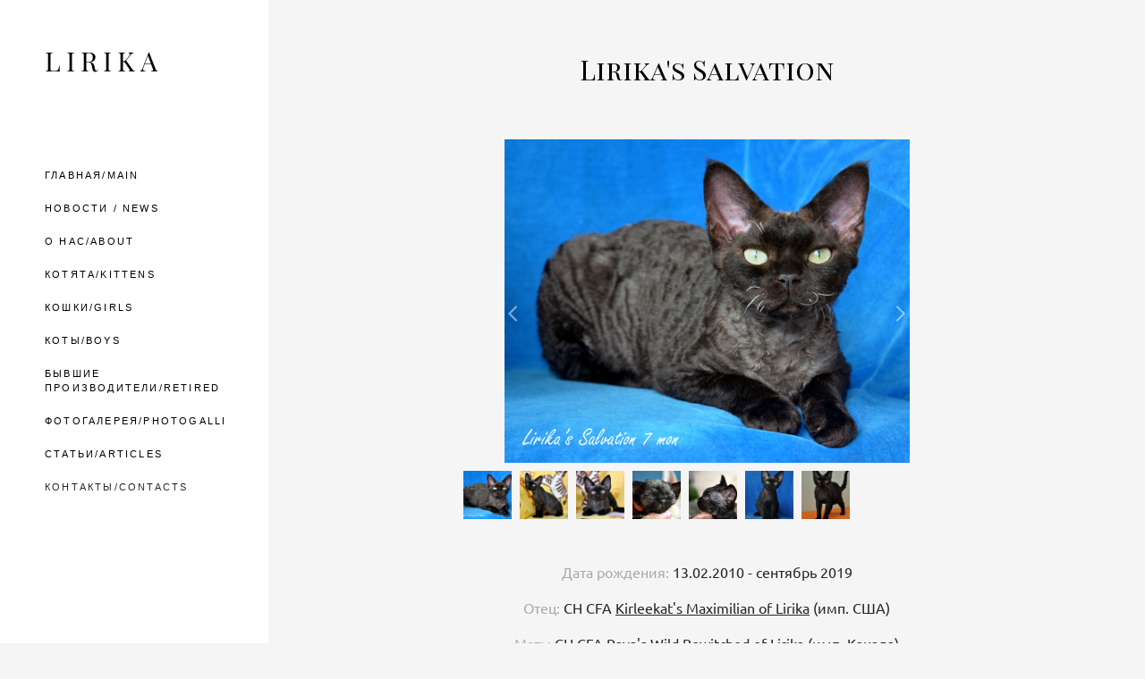

--- FILE ---
content_type: text/html; charset=UTF-8
request_url: https://devonrex-lirika.ru/lirika-salvation
body_size: 65778
content:
<!-- Vigbo-cms //cdn-st2.vigbo.com/u77109/88377/ levi2 -->
<!DOCTYPE html>
<html lang="ru">
<head>
    <script>var _createCookie=function(e,o,t){var i,n="";t&&((i=new Date).setTime(i.getTime()+864e5*t),n="; expires="+i.toGMTString()),document.cookie=e+"="+o+n+"; path=/"};function getCookie(e){e=document.cookie.match(new RegExp("(?:^|; )"+e.replace(/([\.$?*|{}\(\)\[\]\\\/\+^])/g,"\\$1")+"=([^;]*)"));return e?decodeURIComponent(e[1]):void 0}"bot"==getCookie("_gphw_mode")&&_createCookie("_gphw_mode","humen",0);</script>
    <meta charset="utf-8">
<title>Lirika Salvation</title>
<meta name="keywords" content="" />
<meta name="description" content="Дата рождения: 13.02.2010 - сентябрь 2019

 

Отец: CH CFA Kirleekat's Maximilian of Lirika (имп. США)

 

Мать: CH CFA Raya's Wild Bewitched of Lirika (имп. Канада)

 

Окрас: черный (носитель шоколада и осветления)

 

Группа крови: A

 

Отец 5 пометов

 

Новый владелец - Сергей  /Тольятти/

 

Рокки очень знаменательный для нас кот - это самый первый котенок, рожденный нашей прекрасной белой канадской кошкой Филис. В нашем питомнике от Рокки был всего один помет у One in a Million в 2011 году, все остальные его котята были рождены в питомнике Elves Galaxy. Рокки является отцом нашей черной кошки Elves Galaxy Gertrude of Lirika и прадедом нашей белой кошки Elves Galaxy Rachelle S of Lirika. К сожалению, осенью 2019 года Рокки не стало..." />
<meta property="og:title" content="Lirika Salvation" />
<meta property="og:description" content="Дата рождения:&amp;nbsp;13.02.2010 - сентябрь 2019 &amp;nbsp; Отец: CH CFA Kirleekat&amp;#39;s Maximilian of Lirika (имп. США) &amp;nbsp; Мать: CH CFA Raya&amp;#39;s Wild Bewitched of Lirika (имп. Канада) &amp;nbsp; Окрас:&amp;nbsp;черный (носитель шоколада и осветления) &amp;nbsp; Группа крови:&amp;nbsp;A &amp;nbsp; Отец 5 пометов..." />
<meta property="og:url" content="https://devonrex-lirika.ru/lirika-salvation" />
<meta property="og:type" content="website" />
<meta property="og:image" content="https://cdn-st2.vigbo.com/u77109/88377/blog/5455459/4862652/63433048/1000-44f3cea71130938398eb27811952aa0e.jpg" />
<meta property="og:image" content="https://cdn-st2.vigbo.com/u77109/88377/blog/5455459/4862652/63433048/1000-bb7d1c22c766e32bba29563d19868a05.jpg" />

<meta name="viewport" content="width=device-width, initial-scale=1">


	<link rel="shortcut icon" href="//cdn-st2.vigbo.com/u77109/88377/favicon.ico" type="image/x-icon" />

<!-- Blog RSS -->

<!-- Preset CSS -->
    <script>window.use_preset = false;</script>

<script>
    window.cdn_paths = {};
    window.cdn_paths.modules = '//cdn-s.vigbo.com/cms/kevin2/site/' + 'dev/scripts/site/';
    window.cdn_paths.site_scripts = '//cdn-s.vigbo.com/cms/kevin2/site/' + 'dev/scripts/';
</script>
    <link href="https://fonts.googleapis.com/css?family=Abel|Alegreya:400,400i,700,700i,800,800i,900,900i|Alex+Brush|Amatic+SC:400,700|Andika|Anonymous+Pro:400i,700i|Anton|Arimo:400,400i,700,700i|Arsenal:400,400i,700,700i|Asap:400,400i,500,500i,600,600i,700,700i|Bad+Script|Baumans|Bitter:100,100i,200,200i,300,300i,400i,500,500i,600,600i,700i,800,800i,900,900i|Brygada+1918:400,700,400i,700i|Cactus+Classical+Serif|Carlito:400,700,400i,700i|Chocolate+Classical+Sans|Comfortaa:300,400,500,600,700|Commissioner:100,200,300,400,500,600,700,800,900|Cormorant:300i,400i,500,500i,600,600i,700i|Cormorant+Garamond:300i,400i,500,500i,600,600i,700i|Cormorant+Infant:300i,400i,500,500i,600,600i,700i|Cousine:400,400i,700,700i|Crafty+Girls|Cuprum:400,400i,700,700i|Days+One|Dela+Gothic+One|Delius+Unicase:400,700|Didact+Gothic|Dosis|EB+Garamond:400i,500,500i,600,600i,700i,800,800i|Euphoria+Script|Exo|Exo+2:100,100i,200,200i,300i,400i,500,500i,600,600i,700i,800,800i,900,900i|Federo|Fira+Code:300,500,600|Fira+Sans:100,100i,200,200i,300i,400i,500,500i,600,600i,700i,800,800i,900,900i|Fira+Sans+Condensed:100,100i,200,200i,300i,400i,500,500i,600,600i,700i,800,800i,900,900i|Forum|Gentium+Book+Plus:400,700,400i,700i|Gentium+Plus:400,700,400i,700i|Geologica:100,200,300,400,500,600,700,800,900|Glegoo:400,700|Golos+Text:400,500,600,700,800,900|Gudea:400,400i,700|Handlee|IBM+Plex+Mono:100,100i,200,200i,300i,400i,500,500i,600,600i,700i|IBM+Plex+Sans:100,100i,200,200i,300i,400i,500,500i,600,600i,700i|IBM+Plex+Serif:100,100i,200,200i,300,300i,400,400i,500,500i,600,600i,700,700i|Inter:100,200,300,400,500,600,700,800,900|Inter+Tight:100,200,300,400,500,600,700,800,900,100i,200i,300i,400i,500i,600i,700i,800i,900i|Istok+Web:400,400i,700,700i|JetBrains+Mono:100,100i,200,200i,300,300i,400,400i,500,500i,600,600i,700,700i,800,800i|Jost:100,100i,200,200i,300,300i,400,400i,500,500i,600,600i,700,700i,800,800i,900,900i|Jura:400,300,500,600,700|Kelly+Slab|Kranky|Krona+One|Leckerli+One|Ledger|Liter|Lobster|Lora:400,400i,700,700i,500,500i,600,600i|Lunasima:400,700|Manrope:200,300,400,500,600,700,800|Marck+Script|Marko+One|Marmelad|Merienda+One|Merriweather:300i,400i,700i,900,900i|Moderustic:300,400,500,600,700,800|Montserrat:300i,400i,500,500i,600,600i,700i,800,800i,900,900i|Montserrat+Alternates:100,100i,200,200i,300,300i,400,400i,500,500i,600,600i,700,700i,800,800i,900,900i|Mulish:200,300,400,500,600,700,800,900,200i,300i,400i,500i,600i,700i,800i,900i|Neucha|Noticia+Text:400,400i,700,700i|Noto+Sans:400,400i,700,700i|Noto+Sans+Mono:100,200,300,400,500,600,700,800,900|Noto+Serif:400,400i,700,700i|Noto+Serif+Display:100,200,300,400,500,600,700,800,900,100i,200i,300i,400i,500i,600i,700i,800i,900i|Nova+Flat|Nova+Oval|Nova+Round|Nova+Slim|Nunito:400,200,200i,300,300i,400i,600,600i,700,700i,800,800i,900,900i|Old+Standard+TT:400i|Open+Sans:300i,400i,600,600i,700i,800,800i|Open+Sans+Condensed:300,300i,700|Oranienbaum|Original+Surfer|Oswald:200,500,600|Oxygen:300|Pacifico|Philosopher:400,400i,700,700i|Piazzolla:100,200,300,400,500,600,700,800,900,100i,200i,300i,400i,500i,600i,700i,800i,900i|Play:400,700|Playfair+Display:400,700,400i,500,500i,600,600i,700i,800,800i,900,900i|Playfair+Display+SC|Poiret+One|Press+Start+2P|Prosto+One|PT+Mono|PT+Sans:400i,700i|PT+Sans+Caption:400,700|PT+Sans+Narrow:400,700|PT+Serif:400i,700i|PT+Serif+Caption:400,400i|Quicksand|Raleway:100,100i,300i,400i,500,500i,600,600i,700i,800,800i,900,900i|Roboto:100,100i,300i,400i,500,500i,700i,900,900i|Roboto+Condensed:300i,400i,700i|Roboto+Mono:100,100i,200,200i,300,300i,400,400i,500,500i,600,600i,700,700i|Roboto+Slab:100,200,500,600,800,900|Rochester|Rokkitt:400,100,300,500,600,700,800,900|Rubik:300i,400i,500,500i,600,600i,700i,800,800i,900,900i|Ruslan+Display|Russo+One|Salsa|Satisfy|Scada:400,400i,700,700i|Snippet|Sofia|Source+Code+Pro:200,300,400,500,600,700,900|Source+Sans+Pro:200,300,400,600,700,900|Source+Serif+Pro:200,200i,300,300i,400,400i,600,600i,700,700i,900,900i|Spectral:200,200i,300,300i,400,400i,500,500i,600,600i,700,700i,800,800i|Stint+Ultra+Expanded|STIX+Two+Text:400,700,400i,700i|Syncopate|Tenor+Sans|Tinos:400,400i,700,700i|Trochut|Ubuntu:300i,400i,500,500i,700i|Ubuntu+Condensed|Ubuntu+Mono:400,400i,700,700i|Unbounded:200,300,400,500,600,700,800,900|Underdog|Unkempt:400,700|Voces|Wix+Madefor+Display:400,500,600,700,800|Wix+Madefor+Text:400,500,600,700,800,400i,500i,600i,700i,800i|Yeseva+One|Ysabeau:100,200,300,400,500,600,700,800,900,100i,200i,300i,400i,500i,600i,700i,800i,900i|Ysabeau+Infant:100,200,300,400,500,600,700,800,900,100i,200i,300i,400i,500i,600i,700i,800i,900i|Ysabeau+Office:100,200,300,400,500,600,700,800,900,100i,200i,300i,400i,500i,600i,700i,800i,900i|Ysabeau+SC:100,200,300,400,500,600,700,800,900|Zen+Old+Mincho&display=swap&subset=cyrillic" rel="stylesheet">    <!-- CORE CSS -->
            <!-- SITE CSS -->
    <link rel="stylesheet" type="text/css" href="//cdn-s.vigbo.com/cms/kevin2/site/prod/css/build_cms_front.css?v=IJDBSO">
    <!-- PREVIEW CSS -->
        
    <!-- LIFE CHANGED CSS -->
            <link rel="stylesheet" type="text/css" href="https://devonrex-lirika.ru/css/custom.css?v=46.949" />
    
                        <style type="text/css">
                .adaptive-desktop .logo-text a,
                .adaptive-tablet .logo-text a{
                    letter-spacing: 0.2em;
                }
            </style>
            
                    <!-- <script src="//cdn-s.vigbo.com/cms/kevin2/site/dev/scripts/vendor/jquery-1.9.1.min.js?v=E1HgBQ"></script> -->

    
    
    <meta name="yandex-verification" content="b73ca14627777c9a" />    <style>
    .adaptive-desktop .custom__content--max-width,
    .adaptive-desktop .md-infoline__wrap {
        max-width: 80%;
    }
</style>
    <script src="//cdn-s.vigbo.com/cms/kevin2/site/dev/scripts/vendor/jquery-3.3.1.min.js?ver=E1HgBQ"></script>

    </head>


	



    <body data-template="levi2" class="f__preset-box f__site f__2 loading locale_ru levi2 mod--search-disable mod--text-logo mod--header-static mod--menu-align-content mod--infoline-cross-enable protect-images desktop adaptive-desktop mod--vertical-menu mod--vertical-menu__tablet-mobile mod--infoline-disable bot-version js--loading-cascade mod--font-none-preset layout-vertical--logo-top--icons-bottom   " data-preview="">

            
    
        <div class="l-wrap js-wrap">

    <aside class="aside-header custom__header-decorate-line custom__menu-bg-rgb js--aside-header layout-vertical--logo-top--icons-bottom  " data-set-top="stay-in-window">
    <!-- Logo -->
    <div class="l-header__col l-header__logo--box">
        <div id='logoWrap' class='logo__wrap' data-lt="" >
            
<div class="logo logo-text">
	<a href="https://devonrex-lirika.ru/">
					LIRIKA			</a>

</div>
        </div>
    </div>

    <!-- Menu -->
    <div class="l-header__col l-header__menu--box">
        <div data-custom-scroll class="mod--custom-scroll-hidden mod--custom-scroll-resize md-menu--mobile mod--menu-long-href js--menu--mobile mod--set-top--stop-mobile">
            <div class="menu-shadow mod--menu-shadow__top"></div>
            <div class="md-menu--mobile__cont">
                
                			<ul class="menu md-menu__main js--menu__main is--level1 		 mod--menu_left"><li  id="5365925" data-id="5365925" class="md-menu__li-l1 menu-item js--menu__li-l1 "><a class="md-menu__href-l1 is--link-level1 f__menu  big-height5" href="https://devonrex-lirika.ru/"  >ГЛАВНАЯ/MAIN</a></li><li  id="6045010" data-id="6045010" class="md-menu__li-l1 menu-item js--menu__li-l1 "><a class="md-menu__href-l1 is--link-level1 f__menu  big-height5" href="https://devonrex-lirika.ru/novosti_new"  >НОВОСТИ / NEWS</a></li><li  id="5365922" data-id="5365922" class="md-menu__li-l1 menu-item js--menu__li-l1  with-sub"><a class="md-menu__href-l1 js--menu-mobile-sildetoggle is--link-level1 f__menu   big-height5" href="https://devonrex-lirika.ru/about"  >О НАС/ABOUT</a><div class="md-menu__wrap-l2 js--menu-submenu" id="sub-5365922" data-parent-id="5365922"><ul class="mod--submenu-center js--menu-submenu__ul mod--custom-scrollbar__not-mac"><li class="md-menu__li-l2 "><a class="md-menu__href-l2 f__sub-menu" href="https://devonrex-lirika.ru/about"  >О ПИТОМНИКЕ/ OUR CATTERY</a></li><li class="md-menu__li-l2 "><a class="md-menu__href-l2 f__sub-menu" href="https://devonrex-lirika.ru/dewon-rex"  >ПОРОДА ДЕВОН-РЕКС/DEVON REX</a></li><li class="md-menu__li-l2 "><a class="md-menu__href-l2 f__sub-menu" href="https://devonrex-lirika.ru/news"  >НОВОСТИ/NEWS</a></li></ul></div></li><li  id="5365983" data-id="5365983" class="md-menu__li-l1 menu-item js--menu__li-l1 "><a class="md-menu__href-l1 is--link-level1 f__menu  big-height5" href="https://devonrex-lirika.ru/kitten"  >КОТЯТА/KITTENS</a></li><li  id="5368038" data-id="5368038" class="md-menu__li-l1 menu-item js--menu__li-l1 "><a class="md-menu__href-l1 is--link-level1 f__menu  big-height5" href="https://devonrex-lirika.ru/our-cats-female"  >КОШКИ/GIRLS</a></li><li  id="5365923" data-id="5365923" class="md-menu__li-l1 menu-item js--menu__li-l1 "><a class="md-menu__href-l1 is--link-level1 f__menu  big-height5" href="https://devonrex-lirika.ru/our-cats"  >КОТЫ/BOYS</a></li><li  id="5366155" data-id="5366155" class="md-menu__li-l1 menu-item js--menu__li-l1  with-sub"><a class="md-menu__href-l1 js--menu-mobile-sildetoggle is--link-level1 f__menu   big-height5" href="https://devonrex-lirika.ru/x-cats"  >БЫВШИЕ ПРОИЗВОДИТЕЛИ/RETIRED</a><div class="md-menu__wrap-l2 js--menu-submenu" id="sub-5366155" data-parent-id="5366155"><ul class="mod--submenu-center js--menu-submenu__ul mod--custom-scrollbar__not-mac"><li class="md-menu__li-l2 "><a class="md-menu__href-l2 f__sub-menu" href="https://devonrex-lirika.ru/x-cats"  >БЫВШИЕ ПРОИЗВОДИТЕЛИ / КОТЫ</a></li><li class="md-menu__li-l2 "><a class="md-menu__href-l2 f__sub-menu" href="https://devonrex-lirika.ru/female-x-cats"  >БЫВШИЕ ПРОИЗВОДИТЕЛИ / КОШКИ</a></li></ul></div></li><li  id="5535138" data-id="5535138" class="md-menu__li-l1 menu-item js--menu__li-l1  with-sub"><a class="md-menu__href-l1 js--menu-mobile-sildetoggle is--link-level1 f__menu   big-height5" href="https://devonrex-lirika.ru/kotjata-2024"  >ФОТОГАЛЕРЕЯ/PHOTOGALLERY</a><div class="md-menu__wrap-l2 js--menu-submenu" id="sub-5535138" data-parent-id="5535138"><ul class="mod--submenu-center js--menu-submenu__ul mod--custom-scrollbar__not-mac"><li class="md-menu__li-l2 "><a class="md-menu__href-l2 f__sub-menu" href="https://devonrex-lirika.ru/kotjata-2024"  >Котята 2024</a></li><li class="md-menu__li-l2 "><a class="md-menu__href-l2 f__sub-menu" href="https://devonrex-lirika.ru/kittens-2023"  >Котята 2023</a></li><li class="md-menu__li-l2 "><a class="md-menu__href-l2 f__sub-menu" href="https://devonrex-lirika.ru/kittens-2022"  >Котята 2022</a></li><li class="md-menu__li-l2 "><a class="md-menu__href-l2 f__sub-menu" href="https://devonrex-lirika.ru/kittens-2021"  >Котята 2021</a></li><li class="md-menu__li-l2 "><a class="md-menu__href-l2 f__sub-menu" href="https://devonrex-lirika.ru/kotjata-2020"  >Котята 2020</a></li><li class="md-menu__li-l2 "><a class="md-menu__href-l2 f__sub-menu" href="https://devonrex-lirika.ru/kotjata-2019-2020"  >Котята 2019</a></li><li class="md-menu__li-l2 "><a class="md-menu__href-l2 f__sub-menu" href="https://devonrex-lirika.ru/kotjata-2016-2018"  >Котята 2016-2018</a></li><li class="md-menu__li-l2 "><a class="md-menu__href-l2 f__sub-menu" href="https://devonrex-lirika.ru/kotjata-2013-2015"  >Котята 2013-2015</a></li><li class="md-menu__li-l2 "><a class="md-menu__href-l2 f__sub-menu" href="https://devonrex-lirika.ru/kotjata-2006-2012"  >Котята 2006-2012</a></li></ul></div></li><li  id="5365924" data-id="5365924" class="md-menu__li-l1 menu-item js--menu__li-l1 "><a class="md-menu__href-l1 is--link-level1 f__menu  big-height5" href="https://devonrex-lirika.ru/statii"  >СТАТЬИ/ARTICLES</a></li><li  id="5365927" data-id="5365927" class="md-menu__li-l1 menu-item js--menu__li-l1 "><a class="md-menu__href-l1 is--link-level1 f__menu  big-height5" href="https://devonrex-lirika.ru/contact"  >КОНТАКТЫ/CONTACTS</a></li></ul><div class="md-menu-mobile__socials social-icons"><div class="social-icons-wrapper"></div></div>
            </div>
            <div class="menu-shadow mod--menu-shadow__bottom"></div>
        </div>
    </div>

    <!-- Icons Search and Basket -->
    <div class="l-header__col l-header__icon--box">
        <div class="js--menu-icons md-menu__icons " style="display: none">
        <!-- Если есть поиск или корзина -->
    <div class="l-header__icons--box f__menu">
        &nbsp; <!-- для выравнивания по вертикали (дублирует размер шрифта) -->

        <div class="l-header__icons--wrap">
            <div class="js--iconBasketWrapper" >
                
            </div>

                    </div>

        <!-- Add separator -->
                <!-- -->
    </div>
        </div>
    </div>

    <!-- Burger for Mobile -->
    <div class="l-header__col3 l-header__col l-header__ham--box" data-count-pages="10">
    <div class="md-menu__hamburger js-mob-menu-open">
        <svg height="20px" xmlns="http://www.w3.org/2000/svg" viewBox="0 0 18 17.5"><line class="hamburger-svg-style" y1="1" x2="18" y2="1"/><line class="hamburger-svg-style" y1="7" x2="18" y2="7"/><line class="hamburger-svg-style" y1="13" x2="18" y2="13"/></svg>
    </div>
</div>

</aside>




        <!-- Mobile menu -->
        <!-- mobile menu -->
<div  data-menu-type="mobile" data-custom-scroll data-set-top="stay-in-window" class="custom__header-decorate-line mod--custom-scroll-hidden mod--custom-scroll-resize md-menu--mobile js--menu--mobile mod--set-top--stop-mobile">
    <div class="md-menu--mobile__cont js--menu-mobile__cont">
        
        			<ul class="menu md-menu__main js--menu__main is--level1 		 mod--menu_left"><li  id="5365925" data-id="5365925" class="md-menu__li-l1 menu-item js--menu__li-l1 "><a class="md-menu__href-l1 is--link-level1 f__menu  big-height5" href="https://devonrex-lirika.ru/"  >ГЛАВНАЯ/MAIN</a></li><li  id="6045010" data-id="6045010" class="md-menu__li-l1 menu-item js--menu__li-l1 "><a class="md-menu__href-l1 is--link-level1 f__menu  big-height5" href="https://devonrex-lirika.ru/novosti_new"  >НОВОСТИ / NEWS</a></li><li  id="5365922" data-id="5365922" class="md-menu__li-l1 menu-item js--menu__li-l1  with-sub"><a class="md-menu__href-l1 js--menu-mobile-sildetoggle is--link-level1 f__menu   big-height5" href="https://devonrex-lirika.ru/about"  >О НАС/ABOUT</a><div class="md-menu__wrap-l2 js--menu-submenu" id="sub-5365922" data-parent-id="5365922"><ul class="mod--submenu-center js--menu-submenu__ul mod--custom-scrollbar__not-mac"><li class="md-menu__li-l2 "><a class="md-menu__href-l2 f__sub-menu" href="https://devonrex-lirika.ru/about"  >О ПИТОМНИКЕ/ OUR CATTERY</a></li><li class="md-menu__li-l2 "><a class="md-menu__href-l2 f__sub-menu" href="https://devonrex-lirika.ru/dewon-rex"  >ПОРОДА ДЕВОН-РЕКС/DEVON REX</a></li><li class="md-menu__li-l2 "><a class="md-menu__href-l2 f__sub-menu" href="https://devonrex-lirika.ru/news"  >НОВОСТИ/NEWS</a></li></ul></div></li><li  id="5365983" data-id="5365983" class="md-menu__li-l1 menu-item js--menu__li-l1 "><a class="md-menu__href-l1 is--link-level1 f__menu  big-height5" href="https://devonrex-lirika.ru/kitten"  >КОТЯТА/KITTENS</a></li><li  id="5368038" data-id="5368038" class="md-menu__li-l1 menu-item js--menu__li-l1 "><a class="md-menu__href-l1 is--link-level1 f__menu  big-height5" href="https://devonrex-lirika.ru/our-cats-female"  >КОШКИ/GIRLS</a></li><li  id="5365923" data-id="5365923" class="md-menu__li-l1 menu-item js--menu__li-l1 "><a class="md-menu__href-l1 is--link-level1 f__menu  big-height5" href="https://devonrex-lirika.ru/our-cats"  >КОТЫ/BOYS</a></li><li  id="5366155" data-id="5366155" class="md-menu__li-l1 menu-item js--menu__li-l1  with-sub"><a class="md-menu__href-l1 js--menu-mobile-sildetoggle is--link-level1 f__menu   big-height5" href="https://devonrex-lirika.ru/x-cats"  >БЫВШИЕ ПРОИЗВОДИТЕЛИ/RETIRED</a><div class="md-menu__wrap-l2 js--menu-submenu" id="sub-5366155" data-parent-id="5366155"><ul class="mod--submenu-center js--menu-submenu__ul mod--custom-scrollbar__not-mac"><li class="md-menu__li-l2 "><a class="md-menu__href-l2 f__sub-menu" href="https://devonrex-lirika.ru/x-cats"  >БЫВШИЕ ПРОИЗВОДИТЕЛИ / КОТЫ</a></li><li class="md-menu__li-l2 "><a class="md-menu__href-l2 f__sub-menu" href="https://devonrex-lirika.ru/female-x-cats"  >БЫВШИЕ ПРОИЗВОДИТЕЛИ / КОШКИ</a></li></ul></div></li><li  id="5535138" data-id="5535138" class="md-menu__li-l1 menu-item js--menu__li-l1  with-sub"><a class="md-menu__href-l1 js--menu-mobile-sildetoggle is--link-level1 f__menu   big-height5" href="https://devonrex-lirika.ru/kotjata-2024"  >ФОТОГАЛЕРЕЯ/PHOTOGALLERY</a><div class="md-menu__wrap-l2 js--menu-submenu" id="sub-5535138" data-parent-id="5535138"><ul class="mod--submenu-center js--menu-submenu__ul mod--custom-scrollbar__not-mac"><li class="md-menu__li-l2 "><a class="md-menu__href-l2 f__sub-menu" href="https://devonrex-lirika.ru/kotjata-2024"  >Котята 2024</a></li><li class="md-menu__li-l2 "><a class="md-menu__href-l2 f__sub-menu" href="https://devonrex-lirika.ru/kittens-2023"  >Котята 2023</a></li><li class="md-menu__li-l2 "><a class="md-menu__href-l2 f__sub-menu" href="https://devonrex-lirika.ru/kittens-2022"  >Котята 2022</a></li><li class="md-menu__li-l2 "><a class="md-menu__href-l2 f__sub-menu" href="https://devonrex-lirika.ru/kittens-2021"  >Котята 2021</a></li><li class="md-menu__li-l2 "><a class="md-menu__href-l2 f__sub-menu" href="https://devonrex-lirika.ru/kotjata-2020"  >Котята 2020</a></li><li class="md-menu__li-l2 "><a class="md-menu__href-l2 f__sub-menu" href="https://devonrex-lirika.ru/kotjata-2019-2020"  >Котята 2019</a></li><li class="md-menu__li-l2 "><a class="md-menu__href-l2 f__sub-menu" href="https://devonrex-lirika.ru/kotjata-2016-2018"  >Котята 2016-2018</a></li><li class="md-menu__li-l2 "><a class="md-menu__href-l2 f__sub-menu" href="https://devonrex-lirika.ru/kotjata-2013-2015"  >Котята 2013-2015</a></li><li class="md-menu__li-l2 "><a class="md-menu__href-l2 f__sub-menu" href="https://devonrex-lirika.ru/kotjata-2006-2012"  >Котята 2006-2012</a></li></ul></div></li><li  id="5365924" data-id="5365924" class="md-menu__li-l1 menu-item js--menu__li-l1 "><a class="md-menu__href-l1 is--link-level1 f__menu  big-height5" href="https://devonrex-lirika.ru/statii"  >СТАТЬИ/ARTICLES</a></li><li  id="5365927" data-id="5365927" class="md-menu__li-l1 menu-item js--menu__li-l1 "><a class="md-menu__href-l1 is--link-level1 f__menu  big-height5" href="https://devonrex-lirika.ru/contact"  >КОНТАКТЫ/CONTACTS</a></li></ul><div class="md-menu-mobile__socials social-icons"><div class="social-icons-wrapper"></div></div>
        <span class="js-close-mobile-menu close-mobile-menu">
        <!--<svg width="20px" height="20px"  xmlns="http://www.w3.org/2000/svg" viewBox="0 0 14.39 17.5"><line class="close-menu-burger" x1="0.53" y1="2.04" x2="13.86" y2="15.37"/><line class="close-menu-burger" x1="0.53" y1="15.37" x2="13.86" y2="2.04"/></svg>-->
            <svg xmlns="http://www.w3.org/2000/svg" width="18" height="18" viewBox="0 0 18 18"><path class="close-menu-burger" fill="none" fill-rule="evenodd" stroke="#fff" stroke-linecap="round" stroke-linejoin="round" stroke-width="1.5" d="M9 9.5l8-8-8 8-8-8 8 8zm0 0l8 8-8-8-8 8 8-8z"/></svg>
        </span>
    </div>
</div>

        <!-- Blog Slider -->
        
        <!-- CONTENT -->
        <div class="l-content l-content--main  desktop ">
            <section id="blog" class="l-content--box blog composite" data-structure="blog-dispatcher" data-blog-type="" data-blog-preview-layout="">
    <div class="">
        <!-- Desktop/Mobile Blog -->
        
                <style>
        #post-content .element-box > .element { padding-bottom: 10px; }

        .composite-content .composite-content-box {
            max-width: 1200px;
            margin: 0 auto;
        }

    </style>

    <script type="text/json" id="blog-options">
        {"sid":"5455459","url":"lirika-salvation","design":null}    </script>

    <script type="text/json" id="post-form-error-messages">
        {"required":"\u041e\u0431\u044f\u0437\u0430\u0442\u0435\u043b\u044c\u043d\u043e \u043a \u0437\u0430\u043f\u043e\u043b\u043d\u0435\u043d\u0438\u044e","mailerror":"\u0412\u0432\u0435\u0434\u0438\u0442\u0435 \u043a\u043e\u0440\u0440\u0435\u043a\u0442\u043d\u044b\u0439 e-mail","msgInvalidFileExtension":"\u041d\u0435\u0434\u043e\u043f\u0443\u0441\u0442\u0438\u043c\u044b\u0439 \u0444\u043e\u0440\u043c\u0430\u0442 \u0444\u0430\u0439\u043b\u0430 \"{name}\", \u0437\u0430\u0433\u0440\u0443\u0437\u0438\u0442\u0435 \u0444\u0430\u0439\u043b \u0432 \u0444\u043e\u0440\u043c\u0430\u0442\u0435 \"{extensions}\"","msgSizeTooLarge":"\u0424\u0430\u0439\u043b \"{name}\" ({size} KB) \u0441\u043b\u0438\u0448\u043a\u043e\u043c \u0431\u043e\u043b\u044c\u0448\u043e\u0439, \u043c\u0430\u043a\u0441\u0438\u043c\u0430\u043b\u044c\u043d\u044b\u0439 \u0440\u0430\u0437\u043c\u0435\u0440 \u0444\u0430\u0439\u043b\u0430 {maxSize} KB.","msgSumSizeTooLarge":"\u041e\u0431\u0449\u0438\u0439 \u0440\u0430\u0437\u043c\u0435\u0440 \u0444\u0430\u0439\u043b\u043e\u0432 \u043d\u0435 \u0434\u043e\u043b\u0436\u0435\u043d \u043f\u0440\u0435\u0432\u044b\u0448\u0430\u0442\u044c 25 \u041cB","msgDuplicateFile":"\u0424\u0430\u0439\u043b \"{name}\" \u0443\u0436\u0435 \u043f\u0440\u0438\u043a\u0440\u0435\u043f\u043b\u0435\u043d. \u0412\u044b \u043d\u0435 \u043c\u043e\u0436\u0435\u0442\u0435 \u043f\u0440\u0438\u043a\u0440\u0435\u043f\u0438\u0442\u044c 2 \u043e\u0434\u0438\u043d\u0430\u043a\u043e\u0432\u044b\u0445 \u0444\u0430\u0439\u043b\u0430."}    </script>

    <script type="text/json" id="blog-protect-images-options">
        {"message":"","protectImage":"y"}    </script>
    <script>window.widgetPostMapScroll = true;</script>

    <div class="composite-content blog-content sidebar-position-none blog-type-post"
         data-backbone-view="blog-post"
         data-protect-image="Array">
        <!-- composite-content-box -->
        <div class=" blog-content-box">
            

<div class="items">
    <article class="post composite-frontend-post" id="post_4862652">
        <div id="post-content" style="max-width: 100%;">
            <div class="post-body">
	<style type="text/css">.adaptive-desktop #section4862652_0 .section__content{min-height:10px;}</style><a id="custom" class="js--anchor" name="custom"></a><div class="md-section js--section" id="section4862652_0">
        
    <div class="section__bg"  ></div>
			<div class="section__content">
				<div class="container custom__content--max-width"><div class="row"><div class="col col-md-24"><div class="widget"
	 id="widget_63433047"
	 data-id="63433047"
	 data-type="post-title">

    <div class="element post-title" id="w_63433047">
<div class="widget-content">
    <style>
        #w_63433047 .title-shell {
                color: #000000;
                            font-family: Playfair Display SC;
                font-size: 30px;
                                        justify-content: center;
                    }
                #w_63433047 .title {
                                    letter-spacing: 0em;
                margin-right: 0em;
                                        line-height: 1.2em;
                                                                            }
        
        
        
                #w_63433047 .title-shell:before,
        #w_63433047 .title-shell:after {
            display: none;
        }
        #w_63433047  .title {
            max-width: 100%;
        }
            </style>
    <div class='title-wrapper'>

    
                <div class="title-shell">
                <h2 class="title stop-css">
                    Lirika's Salvation                </h2>
            </div>
        
    </div>
</div>
</div>

</div>
</div></div></div></div></div><style type="text/css">.adaptive-desktop #section4862652_1 .section__content{min-height:10px;}</style><a id="photogallery" class="js--anchor" name="photogallery"></a><div class="md-section js--section mod--none-top-padding mod--none-bottom-padding js-content-parallax" id="section4862652_1">
        
    <div class="section__bg"  ></div>
			<div class="section__content">
				<div class="container custom__content--max-width"><div class="row"><div class="col col-md-24"><div class="widget"
	 id="widget_63433048"
	 data-id="63433048"
	 data-type="post-gallery">

    
<script type="text/json" class="widget-options">
{"photos":[[{"id":"63718920","width":"600","height":"480","file":"44f3cea71130938398eb27811952aa0e.jpg"}],[{"id":"63718925","width":"600","height":"450","file":"bb7d1c22c766e32bba29563d19868a05.jpg"}],[{"id":"63718924","width":"600","height":"450","file":"39965f62bed1f0b8a5771d7a2ec068a7.jpg"}],[{"id":"63718923","width":"500","height":"350","file":"250b82b29ff00f43c0f20cd7f9c5a7df.jpg"}],[{"id":"63718922","width":"500","height":"350","file":"9bff1ee2428661e7dde1c26b8b582795.jpg"}],[{"id":"63718921","width":"450","height":"600","file":"fcdae044926eeb3e76b231fd912b8a89.jpg"}],[{"id":"63718919","width":"450","height":"600","file":"cb8e6f46aca62a5fd68bc14e9f827776.jpg"}]],"photoGap":10,"storage":"\/\/cdn-st2.vigbo.com\/u77109\/88377\/blog\/5455459\/4862652\/63433048\/","fullscreen":"y"}</script>
<style>
    .adaptive-desktop #widget_63433048 {
        width: 80%;
    }
    
    
        #w_63433048 .preview__item {
            padding: 5px;
            overflow: hidden;
        }

        #w_63433048 .preview {
            margin: -5px;
        }
    
    #w_63433048 .preview__title {
        color: #000000;
            font-family: "Arial";
        font-size:  12px;
        letter-spacing: 0em;
        line-height: 1.3;
                }

</style>

<!--Start Gallery Preview-->
<style>
    #w_63433048 .gallery-preview__viewport li {
        background-color: ;
    }
    #w_63433048 .gallery-preview .bx-controls-direction path {
        stroke: #ffffff;
    }
</style>
<div class="wg-post-gallery mod--gallery-easy">
            <div data-structure="galcategory" id="w_63433048">
            <div data-layout="gallery-preview" data-widget-id="63433048" class="gallery-preview js-grid-layout-controller mod-gallery-preview__trumb-bottom  ">
                <ul id="js--gallery-preview_63433048" class="gallery-preview__viewport clearfix" data-autoplay="n" data-interval="3" data-sizePreview="0.15">
                                        <li data-slide-index="0" class=" mod--clickable js-open-this-photo--fullscreen">
                        <div class="gallery-squery-bg" style="background-color: rgba(51,106,153,.7); "></div>
                        <div class="js--pin-show gallery-preview__image gallery-image-in" style="background-image: url();" data-base-path="//cdn-st2.vigbo.com/u77109/88377/blog/5455459/4862652/63433048/" data-file-name="44f3cea71130938398eb27811952aa0e.jpg" data-sizes="{&quot;500&quot;:{&quot;w&quot;:&quot;500&quot;,&quot;h&quot;:&quot;400&quot;},&quot;1000&quot;:{&quot;w&quot;:&quot;600&quot;,&quot;h&quot;:&quot;480&quot;},&quot;2000&quot;:{&quot;w&quot;:&quot;600&quot;,&quot;h&quot;:&quot;480&quot;}}" data-width="600" data-height="480" data-dynamic="true"></div>
                    </li>
                                        <li data-slide-index="1" class=" mod--clickable js-open-this-photo--fullscreen">
                        <div class="gallery-squery-bg" style="background-color: rgba(160,145,96,.7); "></div>
                        <div class="js--pin-show gallery-preview__image gallery-image-in" style="background-image: url();" data-base-path="//cdn-st2.vigbo.com/u77109/88377/blog/5455459/4862652/63433048/" data-file-name="bb7d1c22c766e32bba29563d19868a05.jpg" data-sizes="{&quot;500&quot;:{&quot;w&quot;:&quot;500&quot;,&quot;h&quot;:&quot;375&quot;},&quot;1000&quot;:{&quot;w&quot;:&quot;600&quot;,&quot;h&quot;:&quot;450&quot;},&quot;2000&quot;:{&quot;w&quot;:&quot;600&quot;,&quot;h&quot;:&quot;450&quot;}}" data-width="600" data-height="450" data-dynamic="true"></div>
                    </li>
                                        <li data-slide-index="2" class=" mod--clickable js-open-this-photo--fullscreen">
                        <div class="gallery-squery-bg" style="background-color: rgba(153,135,97,.7); "></div>
                        <div class="js--pin-show gallery-preview__image gallery-image-in" style="background-image: url();" data-base-path="//cdn-st2.vigbo.com/u77109/88377/blog/5455459/4862652/63433048/" data-file-name="39965f62bed1f0b8a5771d7a2ec068a7.jpg" data-sizes="{&quot;500&quot;:{&quot;w&quot;:&quot;500&quot;,&quot;h&quot;:&quot;375&quot;},&quot;1000&quot;:{&quot;w&quot;:&quot;600&quot;,&quot;h&quot;:&quot;450&quot;},&quot;2000&quot;:{&quot;w&quot;:&quot;600&quot;,&quot;h&quot;:&quot;450&quot;}}" data-width="600" data-height="450" data-dynamic="true"></div>
                    </li>
                                        <li data-slide-index="3" class=" mod--clickable js-open-this-photo--fullscreen">
                        <div class="gallery-squery-bg" style="background-color: rgba(104,102,101,.7); "></div>
                        <div class="js--pin-show gallery-preview__image gallery-image-in" style="background-image: url();" data-base-path="//cdn-st2.vigbo.com/u77109/88377/blog/5455459/4862652/63433048/" data-file-name="250b82b29ff00f43c0f20cd7f9c5a7df.jpg" data-sizes="{&quot;500&quot;:{&quot;w&quot;:&quot;500&quot;,&quot;h&quot;:&quot;350&quot;},&quot;1000&quot;:{&quot;w&quot;:&quot;500&quot;,&quot;h&quot;:&quot;350&quot;},&quot;2000&quot;:{&quot;w&quot;:&quot;500&quot;,&quot;h&quot;:&quot;350&quot;}}" data-width="500" data-height="350" data-dynamic="true"></div>
                    </li>
                                        <li data-slide-index="4" class=" mod--clickable js-open-this-photo--fullscreen">
                        <div class="gallery-squery-bg" style="background-color: rgba(127,122,110,.7); "></div>
                        <div class="js--pin-show gallery-preview__image gallery-image-in" style="background-image: url();" data-base-path="//cdn-st2.vigbo.com/u77109/88377/blog/5455459/4862652/63433048/" data-file-name="9bff1ee2428661e7dde1c26b8b582795.jpg" data-sizes="{&quot;500&quot;:{&quot;w&quot;:&quot;500&quot;,&quot;h&quot;:&quot;350&quot;},&quot;1000&quot;:{&quot;w&quot;:&quot;500&quot;,&quot;h&quot;:&quot;350&quot;},&quot;2000&quot;:{&quot;w&quot;:&quot;500&quot;,&quot;h&quot;:&quot;350&quot;}}" data-width="500" data-height="350" data-dynamic="true"></div>
                    </li>
                                        <li data-slide-index="5" class=" mod--clickable js-open-this-photo--fullscreen">
                        <div class="gallery-squery-bg" style="background-color: rgba(32,77,132,.7); "></div>
                        <div class="js--pin-show gallery-preview__image gallery-image-in" style="background-image: url();" data-base-path="//cdn-st2.vigbo.com/u77109/88377/blog/5455459/4862652/63433048/" data-file-name="fcdae044926eeb3e76b231fd912b8a89.jpg" data-sizes="{&quot;500&quot;:{&quot;w&quot;:&quot;450&quot;,&quot;h&quot;:&quot;600&quot;},&quot;1000&quot;:{&quot;w&quot;:&quot;450&quot;,&quot;h&quot;:&quot;600&quot;},&quot;2000&quot;:{&quot;w&quot;:&quot;450&quot;,&quot;h&quot;:&quot;600&quot;}}" data-width="450" data-height="600" data-dynamic="true"></div>
                    </li>
                                        <li data-slide-index="6" class=" mod--clickable js-open-this-photo--fullscreen">
                        <div class="gallery-squery-bg" style="background-color: rgba(122,96,74,.7); "></div>
                        <div class="js--pin-show gallery-preview__image gallery-image-in" style="background-image: url();" data-base-path="//cdn-st2.vigbo.com/u77109/88377/blog/5455459/4862652/63433048/" data-file-name="cb8e6f46aca62a5fd68bc14e9f827776.jpg" data-sizes="{&quot;500&quot;:{&quot;w&quot;:&quot;450&quot;,&quot;h&quot;:&quot;600&quot;},&quot;1000&quot;:{&quot;w&quot;:&quot;450&quot;,&quot;h&quot;:&quot;600&quot;},&quot;2000&quot;:{&quot;w&quot;:&quot;450&quot;,&quot;h&quot;:&quot;600&quot;}}" data-width="450" data-height="600" data-dynamic="true"></div>
                    </li>
                                    </ul>
                <ul id="js--gallery-preview__thumb_63433048" class="gallery-preview__thumb clearfix">
                                            <li data-slide-index="0">
                            <a href="">
                                <div class="gallery-squery-bg" style="background-color: rgba(51,106,153,.7); "></div>
                                <div class="gallery-preview__thumb-image gallery-image-in" style="background-image: url();" data-base-path="//cdn-st2.vigbo.com/u77109/88377/blog/5455459/4862652/63433048/" data-file-name="44f3cea71130938398eb27811952aa0e.jpg" data-sizes="{&quot;500&quot;:{&quot;w&quot;:&quot;500&quot;,&quot;h&quot;:&quot;400&quot;},&quot;1000&quot;:{&quot;w&quot;:&quot;600&quot;,&quot;h&quot;:&quot;480&quot;},&quot;2000&quot;:{&quot;w&quot;:&quot;600&quot;,&quot;h&quot;:&quot;480&quot;}}" data-width="600" data-height="480" data-dynamic="false"></div>
                            </a>
                        </li>
                                            <li data-slide-index="1">
                            <a href="">
                                <div class="gallery-squery-bg" style="background-color: rgba(160,145,96,.7); "></div>
                                <div class="gallery-preview__thumb-image gallery-image-in" style="background-image: url();" data-base-path="//cdn-st2.vigbo.com/u77109/88377/blog/5455459/4862652/63433048/" data-file-name="bb7d1c22c766e32bba29563d19868a05.jpg" data-sizes="{&quot;500&quot;:{&quot;w&quot;:&quot;500&quot;,&quot;h&quot;:&quot;375&quot;},&quot;1000&quot;:{&quot;w&quot;:&quot;600&quot;,&quot;h&quot;:&quot;450&quot;},&quot;2000&quot;:{&quot;w&quot;:&quot;600&quot;,&quot;h&quot;:&quot;450&quot;}}" data-width="600" data-height="450" data-dynamic="false"></div>
                            </a>
                        </li>
                                            <li data-slide-index="2">
                            <a href="">
                                <div class="gallery-squery-bg" style="background-color: rgba(153,135,97,.7); "></div>
                                <div class="gallery-preview__thumb-image gallery-image-in" style="background-image: url();" data-base-path="//cdn-st2.vigbo.com/u77109/88377/blog/5455459/4862652/63433048/" data-file-name="39965f62bed1f0b8a5771d7a2ec068a7.jpg" data-sizes="{&quot;500&quot;:{&quot;w&quot;:&quot;500&quot;,&quot;h&quot;:&quot;375&quot;},&quot;1000&quot;:{&quot;w&quot;:&quot;600&quot;,&quot;h&quot;:&quot;450&quot;},&quot;2000&quot;:{&quot;w&quot;:&quot;600&quot;,&quot;h&quot;:&quot;450&quot;}}" data-width="600" data-height="450" data-dynamic="false"></div>
                            </a>
                        </li>
                                            <li data-slide-index="3">
                            <a href="">
                                <div class="gallery-squery-bg" style="background-color: rgba(104,102,101,.7); "></div>
                                <div class="gallery-preview__thumb-image gallery-image-in" style="background-image: url();" data-base-path="//cdn-st2.vigbo.com/u77109/88377/blog/5455459/4862652/63433048/" data-file-name="250b82b29ff00f43c0f20cd7f9c5a7df.jpg" data-sizes="{&quot;500&quot;:{&quot;w&quot;:&quot;500&quot;,&quot;h&quot;:&quot;350&quot;},&quot;1000&quot;:{&quot;w&quot;:&quot;500&quot;,&quot;h&quot;:&quot;350&quot;},&quot;2000&quot;:{&quot;w&quot;:&quot;500&quot;,&quot;h&quot;:&quot;350&quot;}}" data-width="500" data-height="350" data-dynamic="false"></div>
                            </a>
                        </li>
                                            <li data-slide-index="4">
                            <a href="">
                                <div class="gallery-squery-bg" style="background-color: rgba(127,122,110,.7); "></div>
                                <div class="gallery-preview__thumb-image gallery-image-in" style="background-image: url();" data-base-path="//cdn-st2.vigbo.com/u77109/88377/blog/5455459/4862652/63433048/" data-file-name="9bff1ee2428661e7dde1c26b8b582795.jpg" data-sizes="{&quot;500&quot;:{&quot;w&quot;:&quot;500&quot;,&quot;h&quot;:&quot;350&quot;},&quot;1000&quot;:{&quot;w&quot;:&quot;500&quot;,&quot;h&quot;:&quot;350&quot;},&quot;2000&quot;:{&quot;w&quot;:&quot;500&quot;,&quot;h&quot;:&quot;350&quot;}}" data-width="500" data-height="350" data-dynamic="false"></div>
                            </a>
                        </li>
                                            <li data-slide-index="5">
                            <a href="">
                                <div class="gallery-squery-bg" style="background-color: rgba(32,77,132,.7); "></div>
                                <div class="gallery-preview__thumb-image gallery-image-in" style="background-image: url();" data-base-path="//cdn-st2.vigbo.com/u77109/88377/blog/5455459/4862652/63433048/" data-file-name="fcdae044926eeb3e76b231fd912b8a89.jpg" data-sizes="{&quot;500&quot;:{&quot;w&quot;:&quot;450&quot;,&quot;h&quot;:&quot;600&quot;},&quot;1000&quot;:{&quot;w&quot;:&quot;450&quot;,&quot;h&quot;:&quot;600&quot;},&quot;2000&quot;:{&quot;w&quot;:&quot;450&quot;,&quot;h&quot;:&quot;600&quot;}}" data-width="450" data-height="600" data-dynamic="false"></div>
                            </a>
                        </li>
                                            <li data-slide-index="6">
                            <a href="">
                                <div class="gallery-squery-bg" style="background-color: rgba(122,96,74,.7); "></div>
                                <div class="gallery-preview__thumb-image gallery-image-in" style="background-image: url();" data-base-path="//cdn-st2.vigbo.com/u77109/88377/blog/5455459/4862652/63433048/" data-file-name="cb8e6f46aca62a5fd68bc14e9f827776.jpg" data-sizes="{&quot;500&quot;:{&quot;w&quot;:&quot;450&quot;,&quot;h&quot;:&quot;600&quot;},&quot;1000&quot;:{&quot;w&quot;:&quot;450&quot;,&quot;h&quot;:&quot;600&quot;},&quot;2000&quot;:{&quot;w&quot;:&quot;450&quot;,&quot;h&quot;:&quot;600&quot;}}" data-width="450" data-height="600" data-dynamic="false"></div>
                            </a>
                        </li>
                                    </ul>
            </div>
        </div>
    </div>
<!--End Gallery Preview-->

<div class="swiper-data" data-storage="//cdn-st2.vigbo.com/u77109/88377/blog/5455459/4862652/63433048/">
    <div class="swiper-box">
        <div class="swiper-container js--gallery_swiper-container">
            <div class="swiper-wrapper">
                                                                <div class="swiper-slide">
                                        <img class="js--copy-protect js--slide" alt=""
                        src="[data-uri]"
                        data-sizes="{&quot;500&quot;:{&quot;w&quot;:&quot;500&quot;,&quot;h&quot;:&quot;400&quot;},&quot;1000&quot;:{&quot;w&quot;:&quot;600&quot;,&quot;h&quot;:&quot;480&quot;},&quot;2000&quot;:{&quot;w&quot;:&quot;600&quot;,&quot;h&quot;:&quot;480&quot;}}" data-file="44f3cea71130938398eb27811952aa0e.jpg" />
                    <div class="spinner">
                        <svg class="md-preloader" viewBox="0 0 66 66" xmlns="http://www.w3.org/2000/svg"><circle class="path de--main__text-default-color--stroke" fill="none" stroke-width="4" stroke-linecap="round" cx="33" cy="33" r="30"></circle></svg>
                    </div>
                </div>
                                                                                <div class="swiper-slide">
                                        <img class="js--copy-protect js--slide" alt=""
                        src="[data-uri]"
                        data-sizes="{&quot;500&quot;:{&quot;w&quot;:&quot;500&quot;,&quot;h&quot;:&quot;375&quot;},&quot;1000&quot;:{&quot;w&quot;:&quot;600&quot;,&quot;h&quot;:&quot;450&quot;},&quot;2000&quot;:{&quot;w&quot;:&quot;600&quot;,&quot;h&quot;:&quot;450&quot;}}" data-file="bb7d1c22c766e32bba29563d19868a05.jpg" />
                    <div class="spinner">
                        <svg class="md-preloader" viewBox="0 0 66 66" xmlns="http://www.w3.org/2000/svg"><circle class="path de--main__text-default-color--stroke" fill="none" stroke-width="4" stroke-linecap="round" cx="33" cy="33" r="30"></circle></svg>
                    </div>
                </div>
                                                                                <div class="swiper-slide">
                                        <img class="js--copy-protect js--slide" alt=""
                        src="[data-uri]"
                        data-sizes="{&quot;500&quot;:{&quot;w&quot;:&quot;500&quot;,&quot;h&quot;:&quot;375&quot;},&quot;1000&quot;:{&quot;w&quot;:&quot;600&quot;,&quot;h&quot;:&quot;450&quot;},&quot;2000&quot;:{&quot;w&quot;:&quot;600&quot;,&quot;h&quot;:&quot;450&quot;}}" data-file="39965f62bed1f0b8a5771d7a2ec068a7.jpg" />
                    <div class="spinner">
                        <svg class="md-preloader" viewBox="0 0 66 66" xmlns="http://www.w3.org/2000/svg"><circle class="path de--main__text-default-color--stroke" fill="none" stroke-width="4" stroke-linecap="round" cx="33" cy="33" r="30"></circle></svg>
                    </div>
                </div>
                                                                                <div class="swiper-slide">
                                        <img class="js--copy-protect js--slide" alt=""
                        src="[data-uri]"
                        data-sizes="{&quot;500&quot;:{&quot;w&quot;:&quot;500&quot;,&quot;h&quot;:&quot;350&quot;},&quot;1000&quot;:{&quot;w&quot;:&quot;500&quot;,&quot;h&quot;:&quot;350&quot;},&quot;2000&quot;:{&quot;w&quot;:&quot;500&quot;,&quot;h&quot;:&quot;350&quot;}}" data-file="250b82b29ff00f43c0f20cd7f9c5a7df.jpg" />
                    <div class="spinner">
                        <svg class="md-preloader" viewBox="0 0 66 66" xmlns="http://www.w3.org/2000/svg"><circle class="path de--main__text-default-color--stroke" fill="none" stroke-width="4" stroke-linecap="round" cx="33" cy="33" r="30"></circle></svg>
                    </div>
                </div>
                                                                                <div class="swiper-slide">
                                        <img class="js--copy-protect js--slide" alt=""
                        src="[data-uri]"
                        data-sizes="{&quot;500&quot;:{&quot;w&quot;:&quot;500&quot;,&quot;h&quot;:&quot;350&quot;},&quot;1000&quot;:{&quot;w&quot;:&quot;500&quot;,&quot;h&quot;:&quot;350&quot;},&quot;2000&quot;:{&quot;w&quot;:&quot;500&quot;,&quot;h&quot;:&quot;350&quot;}}" data-file="9bff1ee2428661e7dde1c26b8b582795.jpg" />
                    <div class="spinner">
                        <svg class="md-preloader" viewBox="0 0 66 66" xmlns="http://www.w3.org/2000/svg"><circle class="path de--main__text-default-color--stroke" fill="none" stroke-width="4" stroke-linecap="round" cx="33" cy="33" r="30"></circle></svg>
                    </div>
                </div>
                                                                                <div class="swiper-slide">
                                        <img class="js--copy-protect js--slide" alt=""
                        src="[data-uri]"
                        data-sizes="{&quot;500&quot;:{&quot;w&quot;:&quot;450&quot;,&quot;h&quot;:&quot;600&quot;},&quot;1000&quot;:{&quot;w&quot;:&quot;450&quot;,&quot;h&quot;:&quot;600&quot;},&quot;2000&quot;:{&quot;w&quot;:&quot;450&quot;,&quot;h&quot;:&quot;600&quot;}}" data-file="fcdae044926eeb3e76b231fd912b8a89.jpg" />
                    <div class="spinner">
                        <svg class="md-preloader" viewBox="0 0 66 66" xmlns="http://www.w3.org/2000/svg"><circle class="path de--main__text-default-color--stroke" fill="none" stroke-width="4" stroke-linecap="round" cx="33" cy="33" r="30"></circle></svg>
                    </div>
                </div>
                                                                                <div class="swiper-slide">
                                        <img class="js--copy-protect js--slide" alt=""
                        src="[data-uri]"
                        data-sizes="{&quot;500&quot;:{&quot;w&quot;:&quot;450&quot;,&quot;h&quot;:&quot;600&quot;},&quot;1000&quot;:{&quot;w&quot;:&quot;450&quot;,&quot;h&quot;:&quot;600&quot;},&quot;2000&quot;:{&quot;w&quot;:&quot;450&quot;,&quot;h&quot;:&quot;600&quot;}}" data-file="cb8e6f46aca62a5fd68bc14e9f827776.jpg" />
                    <div class="spinner">
                        <svg class="md-preloader" viewBox="0 0 66 66" xmlns="http://www.w3.org/2000/svg"><circle class="path de--main__text-default-color--stroke" fill="none" stroke-width="4" stroke-linecap="round" cx="33" cy="33" r="30"></circle></svg>
                    </div>
                </div>
                                            </div>

            <div class="gallery_swiper-button gallery_swiper-button-next">
                <svg xmlns="http://www.w3.org/2000/svg" width="16" height="27" viewBox="0 0 16 27"
                        style="overflow: hidden; position: relative;">
                        <path class="de--main__text-default-color" stroke="none"
                            d="M2815,1141.13l-13.86,12.86-2.13-2.13,11.78-10.93-11.79-11.8,2.13-2.13,13.86,13.86-0.13.14Z"
                            transform="translate(-2799 -1127)"></path>
                    </svg>
            </div>
            <div class="gallery_swiper-button gallery_swiper-button-prev">
                <svg xmlns="http://www.w3.org/2000/svg" width="16" height="27" viewBox="0 0 16 27"
                        style="overflow: hidden; position: relative;">
                        <path class="de--main__text-default-color" stroke="none"
                            d="M140.206,1140.93L152,1151.86l-2.133,2.13L136,1141.13l0.137-.13-0.131-.14L149.869,1127l2.132,2.13Z"
                            transform="translate(-136 -1127)"></path>
                    </svg>
            </div>
                    </div>
        <span class="gallery_swiper-button-close js--gallery_swiper-button-close">
            <svg class="close-elem-ico" xmlns="http://www.w3.org/2000/svg" width="18" height="18" viewBox="0 0 18 18">
                <path class="close-menu-burger de--main__text-default-color--stroke" fill="none" fill-rule="evenodd"
                    stroke="#000" stroke-linecap="round" stroke-linejoin="round" stroke-width="1.5"
                    d="M9 9.5l8-8-8 8-8-8 8 8zm0 0l8 8-8-8-8 8 8-8z"></path>
            </svg>
        </span>
    </div>
</div>
</div>
<div class="widget"
	 id="widget_63433049"
	 data-id="63433049"
	 data-type="post-indent">

    <div class="wg-post-indent" id="w_63433049">
    <div class="wg-post-indent__inner" style="width: 100%; height: 10px;"></div>
</div></div>
<div class="widget"
	 id="widget_63433051"
	 data-id="63433051"
	 data-type="simple-text">

    
<div class="element simple-text transparentbg" id="w_63433051" style="background-color: transparent; ">
    <div class="text-box text-box-test1  nocolumns" style="max-width: 100%; -moz-column-gap: 10px; -webkit-column-gap: 10px; column-gap: 10px; letter-spacing: 0em; line-height: 1.3; font-family: 'Ubuntu Regular'; font-size: 16px !important;  margin: 0 auto; ">
        <p style="text-align: center;"><span style="color:#A9A9A9;">Дата рождения:&nbsp;</span><span style="letter-spacing: 0em; background-color: transparent;">13.02.2010 - сентябрь 2019</span></p>

<p style="text-align: center;">&nbsp;</p>

<p style="text-align: center;"><span style="letter-spacing: 0em; background-color: transparent;"><span style="color:#A9A9A9;">Отец:</span> CH CFA <u><a href="/kirleekats-maximilian">Kirleekat&#39;s Maximilian of Lirika</a></u> (имп. США)</span></p>

<p style="text-align: center;">&nbsp;</p>

<p style="text-align: center;"><span style="color:#A9A9A9;">Мать:</span> CH CFA <a href="/rayas-wild-bewitched"><u>Raya&#39;s Wild Bewitched of Lirika</u></a> (имп. Канада)</p>

<p style="text-align: center;">&nbsp;</p>

<p style="text-align: center;"><span style="color: rgb(169, 169, 169); letter-spacing: 0em; background-color: transparent;">Окрас:&nbsp;</span><span style="letter-spacing: 0em; background-color: transparent;">черный (носитель шоколада и осветления)</span></p>

<p style="text-align: center;">&nbsp;</p>

<p style="text-align: center;"><span style="color:#A9A9A9;">Группа крови:&nbsp;</span><span style="letter-spacing: 0em; background-color: transparent;">A</span></p>

<p style="text-align: center;">&nbsp;</p>

<p style="text-align: center;">Отец 5 пометов</p>

<p style="text-align: center;">&nbsp;</p>

<p style="text-align: center;">Новый владелец - Сергей &nbsp;/Тольятти/</p>

<p style="text-align: center;">&nbsp;</p>

<p style="text-align: center;">Рокки очень знаменательный для нас кот - это самый первый котенок, рожденный нашей прекрасной белой канадской кошкой Филис. В нашем питомнике от Рокки был всего один помет у One in a Million в 2011 году, все остальные его котята были рождены в питомнике Elves Galaxy. Рокки является отцом нашей черной кошки Elves Galaxy Gertrude of Lirika и прадедом нашей белой кошки Elves Galaxy Rachelle S of Lirika. К сожалению, осенью 2019 года Рокки не стало...</p>
        
    </div>
</div></div>
</div></div><div class="row"><div class="col col-md-24"><div class="widget"
	 id="widget_63433050"
	 data-id="63433050"
	 data-type="post-button">

    <style>
    #w_63433050 .post-button-content:hover {
        color: #ff8800 !important;
    }

    #w_63433050 .post-button-content:hover:after {
        border: 0px solid #666666;
        background-color: #ffffff;
    }

    #w_63433050 .post-button-content {
        color: #666666 !important;

                    font-family: Ubuntu Regular;
            font-size: 12px;
            letter-spacing: 0em;
        
        padding-top: 14px;
        padding-bottom: 14px;

                    width: 100%;
            }

    #w_63433050 .post-button-content:after {
        border: 0px solid #000000;
        background-color: rgba(255, 255, 255, 0);
    }

    #w_63433050 .post-button__helper {
                    padding-left: 0em;
            margin-left: -0em;
            margin-right: -0em;
        
            }

    
    #w_63433050 {
        text-align: center;
    }
</style>



<div class="element post-button  action-go-to-link " id="w_63433050">
    <a href="/x-cats" data-type="goToLink"           class=" post-button-content f__btn js--post-button__link f__btn hided view-1        style-regular"
            >
                    <span class="post-button__helper js--post-button__helper f__btn-lh">вернуться в раздел "БЫВШИЕ ПРОИЗВОДИТЕЛИ / КОТЫ"</span>
            </a>
</div>

</div>
</div></div></div></div></div></div>
        </div>
    </article>
</div>        </div>
        <div class="clearfix"><!-- --></div>
    </div>

    </div>
</section>
<script id="seo-config" type="text/json">[{},{}]</script>

        </div>
        <footer class="l-footer ">
		<a name="footer"></a>
	<div class='md-btn-go-up js-scroll-top'>
		<svg width="6px" height="11px" viewBox="0 0 7 11" version="1.1" xmlns="http://www.w3.org/2000/svg" xmlns:xlink="http://www.w3.org/1999/xlink">
			<g stroke="none" stroke-width="1" fill="none" fill-rule="evenodd">
				<g class='md-btn-go-up-svg-color' transform="translate(-1116.000000, -716.000000)" fill="#ffffff">
					<polygon transform="translate(1119.115116, 721.500000) scale(1, -1) translate(-1119.115116, -721.500000) " points="1116.92791 716 1116 716.9625 1119.71163 720.8125 1120.23023 721.5 1119.71163 722.1875 1116 726.0375 1116.92791 727 1122.23023 721.5"></polygon>
				</g>
			</g>
		</svg>
	</div>
	<div class="l-content l-content--footer desktop">
	<section id="blog2" class="l-content--box blog composite" data-structure="blog-dispatcher">
		<div class="composite-content blog-content sidebar-position-none blog-type-post" data-backbone-view="blog-post" data-protect-image="">
			<div class=" blog-content-box">
				<div class="items">
					<article class="post footer-post" id="post_4862652">
						<div id="post-content" style="max-width: 100%;">
							<div class="post-body" data-structure="footer">
							<div class="post-body">
	<style type="text/css">.adaptive-desktop #section4730583_0 .section__content{min-height:10px;}footer .md-section, footer .copyright #gpwCC, footer .copyright a#gpwCC{color:rgba(25,25,25,1);}footer.l-footer .section__bg{background-color:rgba(255,255,255,0);}footer.l-footer .copyright{background-color:rgba(255,255,255,0);}.adaptive-mobile .l-footer, .adaptive-mobile .l-footer p, .adaptive-mobile .copyright__gophotoweb--box{text-align:center !important;}footer.l-footer .copyright__gophotoweb--box{text-align:center;}</style><a id="custom" class="js--anchor" name="custom"></a><div class="md-section js--section" id="section4730583_0">
        
    <div class="section__bg"  ></div>
			<div class="section__content">
				<div class="container custom__content--max-width"><div class="row"><div class="col col-md-24"><div class="widget"
	 id="widget_61345324"
	 data-id="61345324"
	 data-type="social-icons">

    <div class="element widget-social-icons" id="w_61345324">
	<style>
				#w_61345324 .asi-icon-box { margin: 20px 10px 0 10px; }
		#w_61345324 .social-icons-content {margin: -20px -10px 0;}
							   #w_61345324 .asi-icon-box i { color: #666666; }
				#w_61345324 .asi-icon-box a:hover i { color: #d10f2c; }
				#w_61345324 .asi-icon-box  a,
							   #w_61345324 .asi-icon-box  i {
														  font-size: 32px;
														  line-height: 32px;
													  }
	</style>

	<div class="widget-content social-icons-content center">
				<div class="asi-icon-box">
			<a href="https://instagram.com/lirika_devonrex" target="_blank" rel="noopener">
				<i class="widget-social-icon-instagram"></i>
			</a>
		</div>
				<div class="asi-icon-box">
			<a href="https://vk.com/lirika_drx" target="_blank" rel="noopener">
				<i class="widget-social-icon-vkontakte"></i>
			</a>
		</div>
			</div>

</div></div>
<div class="widget"
	 id="widget_61345326"
	 data-id="61345326"
	 data-type="post-indent">

    <div class="wg-post-indent" id="w_61345326">
    <div class="wg-post-indent__inner" style="width: 100%; height: 10px;"></div>
</div></div>
</div></div><div class="row"><div class="col col-md-24"><div class="widget"
	 id="widget_61345323"
	 data-id="61345323"
	 data-type="simple-text">

    
<div class="element simple-text transparentbg" id="w_61345323" style="background-color: transparent; ">
    <div class="text-box text-box-test1  nocolumns" style="max-width: 100%; -moz-column-gap: 10px; -webkit-column-gap: 10px; column-gap: 10px; letter-spacing: 0.05em; line-height: 1.5; font-family: 'Arial'; font-size: 16px !important;  margin: 0 auto; ">
        <p style="text-align: center;"><span style="font-family:arial,helvetica,sans-serif;"><span style="font-size:12px;">&copy; 2020-2025, LIRIKA&nbsp;&mdash; питомник кошек девон-рекс</span></span></p>

<p style="text-align: center;"><span style="font-family:arial,helvetica,sans-serif;"><span style="font-size:12px;">Москва</span></span></p>
        
    </div>
</div></div>
</div></div></div></div></div></div>
							</div>
						</div>
					</article>
				</div>
			</div>
		</div>
	</section>
	</div>

	<div class="copyright ">
		<div class="copyright__gophotoweb--box">
			<div class="md-section js--section">
				<div class="section__content">
				<div class="container custom__content--max-width">
										<div class="row">
						<div class="col col-md-24">
                            <a id='gpwCC' href="https://vigbo.com/?utm_source=devonrex-lirika.ru&utm_medium=footer&utm_campaign=copyright" target="_blank" rel="noopener noreferrer">сайт от vigbo</a>
						</div>
					</div>
				</div>
				</div>
			</div>
		</div>
	</div>
	
</footer>

<!-- Search -->

<!-- SVG icons -->
<script id="svg-tmpl-basket-1" type="text/template">
    <!-- Basket 01 -->
    <svg xmlns="http://www.w3.org/2000/svg" viewBox="0 0 14.57 17.5"><path class="basket-svg-style basket-svg-edit-round basket-svg-edit-limit" d="M4.58,7.15V3.42A2.69,2.69,0,0,1,7.29.75h0A2.69,2.69,0,0,1,10,3.42V7.15"/><polygon class="basket-svg-style basket-svg-edit-limit" points="13.79 16.75 0.79 16.75 1.33 5.02 13.24 5.02 13.79 16.75"/></svg>

</script>

<script id="svg-tmpl-basket-2" type="text/template">
    <!-- Basket 02 -->
    <svg xmlns="http://www.w3.org/2000/svg" viewBox="0 0 15.5 17.5"><path class="basket-svg-style basket-svg-edit-round" d="M5,4.48V3.42A2.69,2.69,0,0,1,7.75.75h0a2.69,2.69,0,0,1,2.72,2.67V4.48"/><path class="basket-svg-style basket-svg-edit-round" d="M13.23,16.75h-11A1.51,1.51,0,0,1,.75,15.26s0,0,0-.07l1-10.7h12l1,10.7a1.5,1.5,0,0,1-1.45,1.56Z"/><path class="basket-svg-style basket-svg-edit-round" d="M10.47,7.68h0"/><path class="basket-svg-style basket-svg-edit-round" d="M5,7.68H5"/></svg>

</script>

<script id="svg-tmpl-basket-3" type="text/template">
    <!-- Basket 03 -->
    <svg xmlns="http://www.w3.org/2000/svg" viewBox="0 0 16.5 17.5"><path class="basket-svg-style basket-svg-edit-round" d="M14.14,6.17H2.36S.75,12,.75,13.58A3.19,3.19,0,0,0,4,16.75h8.57a3.19,3.19,0,0,0,3.21-3.17C15.75,12,14.14,6.17,14.14,6.17Z"/><path class="basket-svg-style basket-svg-edit-limit" d="M4.5,5.64C4.5,3,5.59.75,8.25.75S12,3,12,5.64"/></svg>

</script>

<script id="svg-tmpl-basket-4" type="text/template">
    <!-- Basket 04 -->
    <svg xmlns="http://www.w3.org/2000/svg" viewBox="0 0 19.5 17.5"><polyline class="basket-svg-style basket-svg-edit-round" points="1.97 7.15 3.75 16.11 15.75 16.11 17.55 7.15"/><line class="basket-svg-style basket-svg-edit-round basket-svg-edit-limit" x1="7.95" y1="1.17" x2="3.11" y2="6.61"/><line class="basket-svg-style basket-svg-edit-round basket-svg-edit-limit" x1="11.55" y1="1.17" x2="16.41" y2="6.61"/><line class="basket-svg-style basket-svg-edit-round" x1="0.75" y1="6.61" x2="18.75" y2="6.61"/></svg>

</script>

<script id="svg-tmpl-basket-5" type="text/template">
    <!-- Basket 05 -->
    <svg xmlns="http://www.w3.org/2000/svg" viewBox="0 0 18.5 17.5"><polyline class="basket-svg-style basket-svg-edit-round" points="0.75 1.63 3.13 1.63 5.51 12.59 15.95 12.59 17.75 4.63 4.3 4.63"/><ellipse class="basket-svg-style basket-svg-edit-limit" cx="6.64" cy="15.42" rx="1.36" ry="1.33"/><ellipse class="basket-svg-style basket-svg-edit-limit" cx="14.59" cy="15.42" rx="1.36" ry="1.33"/></svg>

</script>
<script type="text/json" id="post-tokens">
    []</script>
        <!-- //// end //// -->

        <!-- Cookie Message -->
        
    </div>

        <script src="//cdn-s.vigbo.com/cms/kevin2/site/prod/js/site.js?ver=E1HgBQ"></script>
    
    <!-- Yandex.Metrika informer -->
<a href="https://metrika.yandex.ru/stat/?id=94720558&amp;from=informer"
target="_blank" rel="nofollow"><img src="https://informer.yandex.ru/informer/94720558/1_0_FFFFFFFF_EFEFEFFF_0_visits"
style="width:80px; height:15px; border:0;" alt="Яндекс.Метрика" title="Яндекс.Метрика: данные за сегодня (визиты)" class="ym-advanced-informer" data-cid="94720558" data-lang="ru" /></a>
<!-- /Yandex.Metrika informer -->

<!-- Yandex.Metrika counter -->
<script type="text/javascript" >
   (function(m,e,t,r,i,k,a){m[i]=m[i]||function(){(m[i].a=m[i].a||[]).push(arguments)};
   m[i].l=1*new Date();
   for (var j = 0; j < document.scripts.length; j++) {if (document.scripts[j].src === r) { return; }}
   k=e.createElement(t),a=e.getElementsByTagName(t)[0],k.async=1,k.src=r,a.parentNode.insertBefore(k,a)})
   (window, document, "script", "https://mc.yandex.ru/metrika/tag.js", "ym");

   ym(94720558, "init", {
        clickmap:true,
        trackLinks:true,
        accurateTrackBounce:true
   });
</script>
<noscript><div><img src="https://mc.yandex.ru/watch/94720558" style="position:absolute; left:-9999px;" alt="" /></div></noscript>
<!-- /Yandex.Metrika counter -->    <script> var jst_default = 1;</script>
    <div class="global-site-info" data-info='{"bid" : "88377", "img_load_effect" : "cascade", "infoline_cross" : "true", "is_page_blog_post" : "", "is_shop_page" : "", "lang" : "ru", "logo" : "text", "menu_after_slider" : "", "menu_align_content" : "y", "menu_decoration_line" : "", "menu_layout" : "vertical--logo-top--icons-bottom", "menu_load_effect" : "", "menu_move_effect" : "hide", "menu_transparent" : "", "minicart": "", "mobile" : "", "protect_images" : "y", "repo" : "cms", "server" : "", "sid" : "182816", "site_name" : "levi2", "static_path" : "cdn-st2.vigbo.com", "structure_type" : "composite", "tablet" : "", "uid" : "u77109"}'></div>
    </body>
</html>
